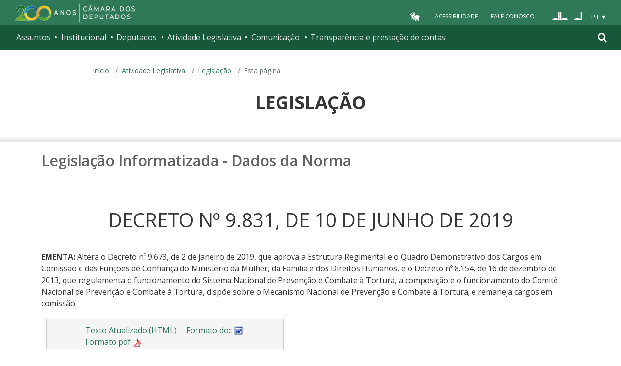

--- FILE ---
content_type: application/javascript
request_url: https://www2.camara.leg.br/legin/js/jquery.cd.gruporetratil.js
body_size: 386
content:
/* ---------- Grupo retrátil ---------- */
/*
	http://sptdes.camara.gov.br/trac/wiki/componentsLibrary#Componente:GrupoRetrátil
*/
(function($) {

	$.fn.grupoRetratil = function() {
		
		// Alterna a visualização do grupo e indica se ele está fechado ou não.
		var toggleGrupo = function (e) {
			
			e.preventDefault();
			
			e.data.pai.toggleClass('fechado');
			e.data.pai.children('.corpo').slideToggle('fast');
		};
	
		return this.each(function () {
			
			// Adiciona classe para identificar o grupo.
			$(this).addClass('grupoRetratilAtivo');
			
			// Adiciona, dentro do cabeçalho, link com a classe "acaoCabecalho"... 
			$(this).find('.cabecalho').contents().wrap('<a href="#" class="acaoCabecalho" />');
			// Adiciona, dentro do link, span com a classe "textoCabecalho"... 
			$(this).find('.acaoCabecalho').contents().wrap('<span class="textoCabecalho" />');
			// ...e faz o bind desse link com a função que alterna a
			// visibilidade do grupo passando o pai como parâmetro.
			$(this).find('.acaoCabecalho').click({pai : $(this)}, toggleGrupo);
				
			// Se for fechado por default
			if ($(this).hasClass('defaultFechado')) {
				$(this).find('.corpo').hide (); // Esconde o corpo do grupo.
				$(this).addClass('fechado'); // Seta o grupo como fechado.
			}
			
		});
	};
})(jQuery);
